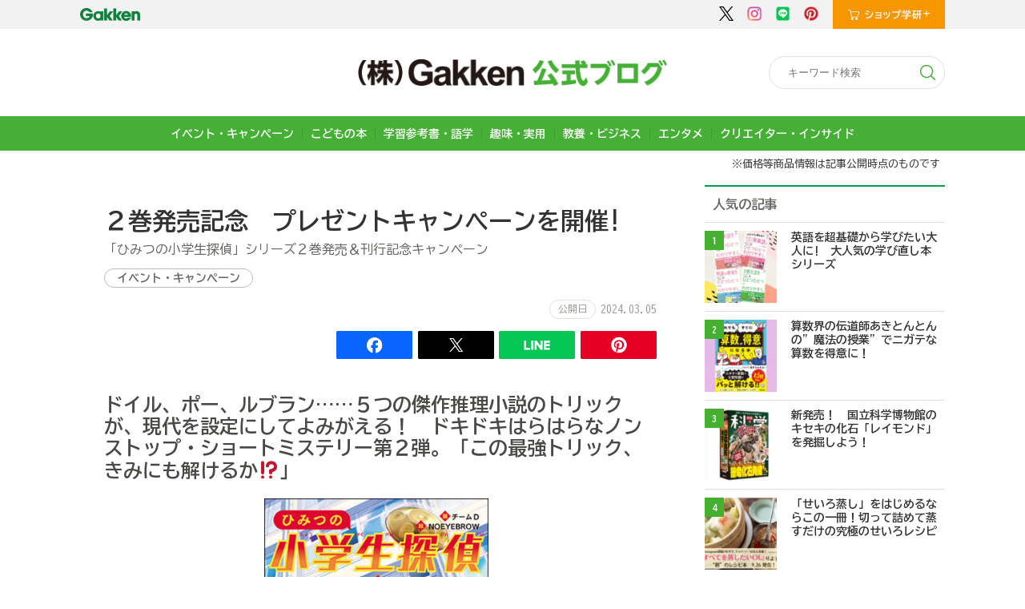

--- FILE ---
content_type: text/html; charset=UTF-8
request_url: https://gkp-koushiki.gakken.jp/2024/03/05/68238/
body_size: 16818
content:
<!DOCTYPE html>
<html lang="ja">
<head>
<meta charset="UTF-8">
<meta name="viewport" content="width=device-width, initial-scale=1.0">
<meta http-equiv="X-UA-Compatible" content="ie=edge">
<meta property="og:url" content="https://gkp-koushiki.gakken.jp/2024/03/05/68238/">
<meta property="og:type" content="article">
<meta property="og:title" content="２巻発売記念　プレゼントキャンペーンを開催!">
<meta property="og:image" content="https://gkp-koushiki.gakken.jp/wps/wp-content/uploads/2024/03/gazou1_h1.jpg">
<meta property="og:description" content="「ひみつの小学生探偵」シリーズ２巻発売＆刊行記念キャンペーン">
<meta property="og:site_name" content="（株）Gakken公式ブログ">
<meta name="twitter:card" content="summary_large_image" />
<meta http-equiv="Content-Security-Policy" content="upgrade-insecure-requests">

<title>２巻発売記念　プレゼントキャンペーンを開催! | （株）Gakken公式ブログ</title>

<link rel="preconnect" href="https://fonts.googleapis.com">
<link rel="preconnect" href="https://fonts.gstatic.com" crossorigin>
<link href="https://fonts.googleapis.com/css2?family=BIZ+UDGothic:wght@400;700&display=swap" rel="stylesheet">

<link rel="stylesheet" href="https://gkp-koushiki.gakken.jp/wps/wp-content/themes/gakken/asset/css/reset.css">
<link rel="stylesheet" href="https://gkp-koushiki.gakken.jp/wps/wp-content/themes/gakken/asset/css/cmn_layout2.css?ver=1.1">
<link rel="stylesheet" href="https://gkp-koushiki.gakken.jp/wps/wp-content/themes/gakken/asset/css/cmn_style2.css?ver=1">
<link rel="stylesheet" href="https://gkp-koushiki.gakken.jp/wps/wp-content/themes/gakken/asset/css/style2.css?ver=1">

<!-- Google Tag Manager -->
<script>(function(w,d,s,l,i){w[l]=w[l]||[];w[l].push({'gtm.start':
new Date().getTime(),event:'gtm.js'});var f=d.getElementsByTagName(s)[0],
j=d.createElement(s),dl=l!='dataLayer'?'&l='+l:'';j.async=true;j.src=
'https://www.googletagmanager.com/gtm.js?id='+i+dl;f.parentNode.insertBefore(j,f);
})(window,document,'script','dataLayer','GTM-WNTRTB4');</script>
<!-- End Google Tag Manager -->


<script src="https://gkp-koushiki.gakken.jp/wps/wp-content/themes/gakken/asset/js/jquery-3.2.1.min.js"></script>
<script src="https://gkp-koushiki.gakken.jp/wps/wp-content/themes/gakken/asset/js/jquery.matchHeight-min.js"></script>
<script src="https://gkp-koushiki.gakken.jp/wps/wp-content/themes/gakken/asset/js/common2.js?ver=1.1"></script>
	<script type="text/javascript">
		$('div.pageTop').hide();
		$(window).scroll(function () {
			var ww = $(window).width();

			if(ww <= 768){
				if ($(this).scrollTop() > 100) {
					$('div.pageTop').fadeIn();
				} else {
					$('div.pageTop').fadeOut();
				}
			}

		  });
		$(window).on('load resize', function(){
			//ファーストビュー時の幅がスマホ幅の場合非表示にする
			var w = $(window).width();
			var x = 768;
			if (w <= x) {
				$('.contentIn label').addClass("active");
				$('.contentIn label').next().hide();
			}else{
				$('.contentIn label').removeClass("active");
				$('.contentIn label').next().show();
				$('div.pageTop').hide();
			}
		});
		
	</script>
	<script type="text/javascript">
		$(function(){
			$(".menu-btn").on("click", function() {
				$("#gnav").slideToggle();
			});
			
			$(".contentIn label").on("click", function() {
				$(this).next().slideToggle();
				$(this).toggleClass("active");
			});

			// single smooth-scroll
			$('.sa_scroll_btn').on('click', function() {
				if($('.sa_scroll_list').hasClass('active')) {
					$('.sa_scroll_list').slideUp('fast');
					$('.sa_scroll_list').removeClass('active');
				}else {
					$('.sa_scroll_list').slideDown('fast');
					$('.sa_scroll_list').addClass('active');
				}
			});
			$('.sa_scroll_list a').on('click', function() {
				$('.sa_scroll_list').slideUp('fast');
				$('.sa_scroll_list').removeClass('active');
			});
		});
	</script>
<meta name='robots' content='max-image-preview:large' />

<!-- All in One SEO Pack 3.3.4 によって Michael Torbert の Semper Fi Web Design[759,766] -->
<meta name="description"  content="ドイル、ポー、ルブラン…５つの傑作推理小説のトリックが、現代を設定にしてよみがえる！　ドキドキはらはらなノンストップ・ショートミステリー第２弾。「この最強トリック、きみにも解けるか⁉」" />

<script type="application/ld+json" class="aioseop-schema">{"@context":"https://schema.org","@graph":[{"@type":"Organization","@id":"https://gkp-koushiki.gakken.jp/#organization","url":"https://gkp-koushiki.gakken.jp/","name":"\uff08\u682a\uff09Gakken\u516c\u5f0f\u30d6\u30ed\u30b0","sameAs":[]},{"@type":"WebSite","@id":"https://gkp-koushiki.gakken.jp/#website","url":"https://gkp-koushiki.gakken.jp/","name":"\uff08\u682a\uff09Gakken\u516c\u5f0f\u30d6\u30ed\u30b0","publisher":{"@id":"https://gkp-koushiki.gakken.jp/#organization"}},{"@type":"WebPage","@id":"https://gkp-koushiki.gakken.jp/2024/03/05/68238/#webpage","url":"https://gkp-koushiki.gakken.jp/2024/03/05/68238/","inLanguage":"ja","name":"\uff12\u5dfb\u767a\u58f2\u8a18\u5ff5\u3000\u30d7\u30ec\u30bc\u30f3\u30c8\u30ad\u30e3\u30f3\u30da\u30fc\u30f3\u3092\u958b\u50ac!","isPartOf":{"@id":"https://gkp-koushiki.gakken.jp/#website"},"datePublished":"2024-03-05T03:36:24+09:00","dateModified":"2024-03-05T03:36:57+09:00","description":"\u30c9\u30a4\u30eb\u3001\u30dd\u30fc\u3001\u30eb\u30d6\u30e9\u30f3\u2026\uff15\u3064\u306e\u5091\u4f5c\u63a8\u7406\u5c0f\u8aac\u306e\u30c8\u30ea\u30c3\u30af\u304c\u3001\u73fe\u4ee3\u3092\u8a2d\u5b9a\u306b\u3057\u3066\u3088\u307f\u304c\u3048\u308b\uff01\u3000\u30c9\u30ad\u30c9\u30ad\u306f\u3089\u306f\u3089\u306a\u30ce\u30f3\u30b9\u30c8\u30c3\u30d7\u30fb\u30b7\u30e7\u30fc\u30c8\u30df\u30b9\u30c6\u30ea\u30fc\u7b2c\uff12\u5f3e\u3002\u300c\u3053\u306e\u6700\u5f37\u30c8\u30ea\u30c3\u30af\u3001\u304d\u307f\u306b\u3082\u89e3\u3051\u308b\u304b\u2049\u300d"},{"@type":"Article","@id":"https://gkp-koushiki.gakken.jp/2024/03/05/68238/#article","isPartOf":{"@id":"https://gkp-koushiki.gakken.jp/2024/03/05/68238/#webpage"},"author":{"@id":"https://gkp-koushiki.gakken.jp/author/gu_plus_takahashi/#author"},"headline":"\uff12\u5dfb\u767a\u58f2\u8a18\u5ff5\u3000\u30d7\u30ec\u30bc\u30f3\u30c8\u30ad\u30e3\u30f3\u30da\u30fc\u30f3\u3092\u958b\u50ac!","datePublished":"2024-03-05T03:36:24+09:00","dateModified":"2024-03-05T03:36:57+09:00","commentCount":0,"mainEntityOfPage":{"@id":"https://gkp-koushiki.gakken.jp/2024/03/05/68238/#webpage"},"publisher":{"@id":"https://gkp-koushiki.gakken.jp/#organization"},"articleSection":"\u30a4\u30d9\u30f3\u30c8\u30fb\u30ad\u30e3\u30f3\u30da\u30fc\u30f3"},{"@type":"Person","@id":"https://gkp-koushiki.gakken.jp/author/gu_plus_takahashi/#author","name":"\u662d\u96c4\u9ad8\u6a4b","sameAs":[],"image":{"@type":"ImageObject","@id":"https://gkp-koushiki.gakken.jp/#personlogo","url":"https://secure.gravatar.com/avatar/9b21facda527986e97b5906d903b41c4?s=96&d=mm&r=g","width":96,"height":96,"caption":"\u662d\u96c4\u9ad8\u6a4b"}}]}</script>
<link rel="canonical" href="https://gkp-koushiki.gakken.jp/2024/03/05/68238/" />
<!-- All in One SEO Pack -->
<link rel="alternate" type="application/rss+xml" title="（株）Gakken公式ブログ &raquo; ２巻発売記念　プレゼントキャンペーンを開催! のコメントのフィード" href="https://gkp-koushiki.gakken.jp/2024/03/05/68238/feed/" />
<script type="text/javascript">
/* <![CDATA[ */
window._wpemojiSettings = {"baseUrl":"https:\/\/s.w.org\/images\/core\/emoji\/14.0.0\/72x72\/","ext":".png","svgUrl":"https:\/\/s.w.org\/images\/core\/emoji\/14.0.0\/svg\/","svgExt":".svg","source":{"concatemoji":"https:\/\/gkp-koushiki.gakken.jp\/wps\/wp-includes\/js\/wp-emoji-release.min.js?ver=6.4.7"}};
/*! This file is auto-generated */
!function(i,n){var o,s,e;function c(e){try{var t={supportTests:e,timestamp:(new Date).valueOf()};sessionStorage.setItem(o,JSON.stringify(t))}catch(e){}}function p(e,t,n){e.clearRect(0,0,e.canvas.width,e.canvas.height),e.fillText(t,0,0);var t=new Uint32Array(e.getImageData(0,0,e.canvas.width,e.canvas.height).data),r=(e.clearRect(0,0,e.canvas.width,e.canvas.height),e.fillText(n,0,0),new Uint32Array(e.getImageData(0,0,e.canvas.width,e.canvas.height).data));return t.every(function(e,t){return e===r[t]})}function u(e,t,n){switch(t){case"flag":return n(e,"\ud83c\udff3\ufe0f\u200d\u26a7\ufe0f","\ud83c\udff3\ufe0f\u200b\u26a7\ufe0f")?!1:!n(e,"\ud83c\uddfa\ud83c\uddf3","\ud83c\uddfa\u200b\ud83c\uddf3")&&!n(e,"\ud83c\udff4\udb40\udc67\udb40\udc62\udb40\udc65\udb40\udc6e\udb40\udc67\udb40\udc7f","\ud83c\udff4\u200b\udb40\udc67\u200b\udb40\udc62\u200b\udb40\udc65\u200b\udb40\udc6e\u200b\udb40\udc67\u200b\udb40\udc7f");case"emoji":return!n(e,"\ud83e\udef1\ud83c\udffb\u200d\ud83e\udef2\ud83c\udfff","\ud83e\udef1\ud83c\udffb\u200b\ud83e\udef2\ud83c\udfff")}return!1}function f(e,t,n){var r="undefined"!=typeof WorkerGlobalScope&&self instanceof WorkerGlobalScope?new OffscreenCanvas(300,150):i.createElement("canvas"),a=r.getContext("2d",{willReadFrequently:!0}),o=(a.textBaseline="top",a.font="600 32px Arial",{});return e.forEach(function(e){o[e]=t(a,e,n)}),o}function t(e){var t=i.createElement("script");t.src=e,t.defer=!0,i.head.appendChild(t)}"undefined"!=typeof Promise&&(o="wpEmojiSettingsSupports",s=["flag","emoji"],n.supports={everything:!0,everythingExceptFlag:!0},e=new Promise(function(e){i.addEventListener("DOMContentLoaded",e,{once:!0})}),new Promise(function(t){var n=function(){try{var e=JSON.parse(sessionStorage.getItem(o));if("object"==typeof e&&"number"==typeof e.timestamp&&(new Date).valueOf()<e.timestamp+604800&&"object"==typeof e.supportTests)return e.supportTests}catch(e){}return null}();if(!n){if("undefined"!=typeof Worker&&"undefined"!=typeof OffscreenCanvas&&"undefined"!=typeof URL&&URL.createObjectURL&&"undefined"!=typeof Blob)try{var e="postMessage("+f.toString()+"("+[JSON.stringify(s),u.toString(),p.toString()].join(",")+"));",r=new Blob([e],{type:"text/javascript"}),a=new Worker(URL.createObjectURL(r),{name:"wpTestEmojiSupports"});return void(a.onmessage=function(e){c(n=e.data),a.terminate(),t(n)})}catch(e){}c(n=f(s,u,p))}t(n)}).then(function(e){for(var t in e)n.supports[t]=e[t],n.supports.everything=n.supports.everything&&n.supports[t],"flag"!==t&&(n.supports.everythingExceptFlag=n.supports.everythingExceptFlag&&n.supports[t]);n.supports.everythingExceptFlag=n.supports.everythingExceptFlag&&!n.supports.flag,n.DOMReady=!1,n.readyCallback=function(){n.DOMReady=!0}}).then(function(){return e}).then(function(){var e;n.supports.everything||(n.readyCallback(),(e=n.source||{}).concatemoji?t(e.concatemoji):e.wpemoji&&e.twemoji&&(t(e.twemoji),t(e.wpemoji)))}))}((window,document),window._wpemojiSettings);
/* ]]> */
</script>
<style id='wp-emoji-styles-inline-css' type='text/css'>

	img.wp-smiley, img.emoji {
		display: inline !important;
		border: none !important;
		box-shadow: none !important;
		height: 1em !important;
		width: 1em !important;
		margin: 0 0.07em !important;
		vertical-align: -0.1em !important;
		background: none !important;
		padding: 0 !important;
	}
</style>
<link rel='stylesheet' id='wp-block-library-css' href='https://gkp-koushiki.gakken.jp/wps/wp-includes/css/dist/block-library/style.min.css?ver=6.4.7' type='text/css' media='all' />
<style id='classic-theme-styles-inline-css' type='text/css'>
/*! This file is auto-generated */
.wp-block-button__link{color:#fff;background-color:#32373c;border-radius:9999px;box-shadow:none;text-decoration:none;padding:calc(.667em + 2px) calc(1.333em + 2px);font-size:1.125em}.wp-block-file__button{background:#32373c;color:#fff;text-decoration:none}
</style>
<style id='global-styles-inline-css' type='text/css'>
body{--wp--preset--color--black: #000000;--wp--preset--color--cyan-bluish-gray: #abb8c3;--wp--preset--color--white: #ffffff;--wp--preset--color--pale-pink: #f78da7;--wp--preset--color--vivid-red: #cf2e2e;--wp--preset--color--luminous-vivid-orange: #ff6900;--wp--preset--color--luminous-vivid-amber: #fcb900;--wp--preset--color--light-green-cyan: #7bdcb5;--wp--preset--color--vivid-green-cyan: #00d084;--wp--preset--color--pale-cyan-blue: #8ed1fc;--wp--preset--color--vivid-cyan-blue: #0693e3;--wp--preset--color--vivid-purple: #9b51e0;--wp--preset--gradient--vivid-cyan-blue-to-vivid-purple: linear-gradient(135deg,rgba(6,147,227,1) 0%,rgb(155,81,224) 100%);--wp--preset--gradient--light-green-cyan-to-vivid-green-cyan: linear-gradient(135deg,rgb(122,220,180) 0%,rgb(0,208,130) 100%);--wp--preset--gradient--luminous-vivid-amber-to-luminous-vivid-orange: linear-gradient(135deg,rgba(252,185,0,1) 0%,rgba(255,105,0,1) 100%);--wp--preset--gradient--luminous-vivid-orange-to-vivid-red: linear-gradient(135deg,rgba(255,105,0,1) 0%,rgb(207,46,46) 100%);--wp--preset--gradient--very-light-gray-to-cyan-bluish-gray: linear-gradient(135deg,rgb(238,238,238) 0%,rgb(169,184,195) 100%);--wp--preset--gradient--cool-to-warm-spectrum: linear-gradient(135deg,rgb(74,234,220) 0%,rgb(151,120,209) 20%,rgb(207,42,186) 40%,rgb(238,44,130) 60%,rgb(251,105,98) 80%,rgb(254,248,76) 100%);--wp--preset--gradient--blush-light-purple: linear-gradient(135deg,rgb(255,206,236) 0%,rgb(152,150,240) 100%);--wp--preset--gradient--blush-bordeaux: linear-gradient(135deg,rgb(254,205,165) 0%,rgb(254,45,45) 50%,rgb(107,0,62) 100%);--wp--preset--gradient--luminous-dusk: linear-gradient(135deg,rgb(255,203,112) 0%,rgb(199,81,192) 50%,rgb(65,88,208) 100%);--wp--preset--gradient--pale-ocean: linear-gradient(135deg,rgb(255,245,203) 0%,rgb(182,227,212) 50%,rgb(51,167,181) 100%);--wp--preset--gradient--electric-grass: linear-gradient(135deg,rgb(202,248,128) 0%,rgb(113,206,126) 100%);--wp--preset--gradient--midnight: linear-gradient(135deg,rgb(2,3,129) 0%,rgb(40,116,252) 100%);--wp--preset--font-size--small: 13px;--wp--preset--font-size--medium: 20px;--wp--preset--font-size--large: 36px;--wp--preset--font-size--x-large: 42px;--wp--preset--spacing--20: 0.44rem;--wp--preset--spacing--30: 0.67rem;--wp--preset--spacing--40: 1rem;--wp--preset--spacing--50: 1.5rem;--wp--preset--spacing--60: 2.25rem;--wp--preset--spacing--70: 3.38rem;--wp--preset--spacing--80: 5.06rem;--wp--preset--shadow--natural: 6px 6px 9px rgba(0, 0, 0, 0.2);--wp--preset--shadow--deep: 12px 12px 50px rgba(0, 0, 0, 0.4);--wp--preset--shadow--sharp: 6px 6px 0px rgba(0, 0, 0, 0.2);--wp--preset--shadow--outlined: 6px 6px 0px -3px rgba(255, 255, 255, 1), 6px 6px rgba(0, 0, 0, 1);--wp--preset--shadow--crisp: 6px 6px 0px rgba(0, 0, 0, 1);}:where(.is-layout-flex){gap: 0.5em;}:where(.is-layout-grid){gap: 0.5em;}body .is-layout-flow > .alignleft{float: left;margin-inline-start: 0;margin-inline-end: 2em;}body .is-layout-flow > .alignright{float: right;margin-inline-start: 2em;margin-inline-end: 0;}body .is-layout-flow > .aligncenter{margin-left: auto !important;margin-right: auto !important;}body .is-layout-constrained > .alignleft{float: left;margin-inline-start: 0;margin-inline-end: 2em;}body .is-layout-constrained > .alignright{float: right;margin-inline-start: 2em;margin-inline-end: 0;}body .is-layout-constrained > .aligncenter{margin-left: auto !important;margin-right: auto !important;}body .is-layout-constrained > :where(:not(.alignleft):not(.alignright):not(.alignfull)){max-width: var(--wp--style--global--content-size);margin-left: auto !important;margin-right: auto !important;}body .is-layout-constrained > .alignwide{max-width: var(--wp--style--global--wide-size);}body .is-layout-flex{display: flex;}body .is-layout-flex{flex-wrap: wrap;align-items: center;}body .is-layout-flex > *{margin: 0;}body .is-layout-grid{display: grid;}body .is-layout-grid > *{margin: 0;}:where(.wp-block-columns.is-layout-flex){gap: 2em;}:where(.wp-block-columns.is-layout-grid){gap: 2em;}:where(.wp-block-post-template.is-layout-flex){gap: 1.25em;}:where(.wp-block-post-template.is-layout-grid){gap: 1.25em;}.has-black-color{color: var(--wp--preset--color--black) !important;}.has-cyan-bluish-gray-color{color: var(--wp--preset--color--cyan-bluish-gray) !important;}.has-white-color{color: var(--wp--preset--color--white) !important;}.has-pale-pink-color{color: var(--wp--preset--color--pale-pink) !important;}.has-vivid-red-color{color: var(--wp--preset--color--vivid-red) !important;}.has-luminous-vivid-orange-color{color: var(--wp--preset--color--luminous-vivid-orange) !important;}.has-luminous-vivid-amber-color{color: var(--wp--preset--color--luminous-vivid-amber) !important;}.has-light-green-cyan-color{color: var(--wp--preset--color--light-green-cyan) !important;}.has-vivid-green-cyan-color{color: var(--wp--preset--color--vivid-green-cyan) !important;}.has-pale-cyan-blue-color{color: var(--wp--preset--color--pale-cyan-blue) !important;}.has-vivid-cyan-blue-color{color: var(--wp--preset--color--vivid-cyan-blue) !important;}.has-vivid-purple-color{color: var(--wp--preset--color--vivid-purple) !important;}.has-black-background-color{background-color: var(--wp--preset--color--black) !important;}.has-cyan-bluish-gray-background-color{background-color: var(--wp--preset--color--cyan-bluish-gray) !important;}.has-white-background-color{background-color: var(--wp--preset--color--white) !important;}.has-pale-pink-background-color{background-color: var(--wp--preset--color--pale-pink) !important;}.has-vivid-red-background-color{background-color: var(--wp--preset--color--vivid-red) !important;}.has-luminous-vivid-orange-background-color{background-color: var(--wp--preset--color--luminous-vivid-orange) !important;}.has-luminous-vivid-amber-background-color{background-color: var(--wp--preset--color--luminous-vivid-amber) !important;}.has-light-green-cyan-background-color{background-color: var(--wp--preset--color--light-green-cyan) !important;}.has-vivid-green-cyan-background-color{background-color: var(--wp--preset--color--vivid-green-cyan) !important;}.has-pale-cyan-blue-background-color{background-color: var(--wp--preset--color--pale-cyan-blue) !important;}.has-vivid-cyan-blue-background-color{background-color: var(--wp--preset--color--vivid-cyan-blue) !important;}.has-vivid-purple-background-color{background-color: var(--wp--preset--color--vivid-purple) !important;}.has-black-border-color{border-color: var(--wp--preset--color--black) !important;}.has-cyan-bluish-gray-border-color{border-color: var(--wp--preset--color--cyan-bluish-gray) !important;}.has-white-border-color{border-color: var(--wp--preset--color--white) !important;}.has-pale-pink-border-color{border-color: var(--wp--preset--color--pale-pink) !important;}.has-vivid-red-border-color{border-color: var(--wp--preset--color--vivid-red) !important;}.has-luminous-vivid-orange-border-color{border-color: var(--wp--preset--color--luminous-vivid-orange) !important;}.has-luminous-vivid-amber-border-color{border-color: var(--wp--preset--color--luminous-vivid-amber) !important;}.has-light-green-cyan-border-color{border-color: var(--wp--preset--color--light-green-cyan) !important;}.has-vivid-green-cyan-border-color{border-color: var(--wp--preset--color--vivid-green-cyan) !important;}.has-pale-cyan-blue-border-color{border-color: var(--wp--preset--color--pale-cyan-blue) !important;}.has-vivid-cyan-blue-border-color{border-color: var(--wp--preset--color--vivid-cyan-blue) !important;}.has-vivid-purple-border-color{border-color: var(--wp--preset--color--vivid-purple) !important;}.has-vivid-cyan-blue-to-vivid-purple-gradient-background{background: var(--wp--preset--gradient--vivid-cyan-blue-to-vivid-purple) !important;}.has-light-green-cyan-to-vivid-green-cyan-gradient-background{background: var(--wp--preset--gradient--light-green-cyan-to-vivid-green-cyan) !important;}.has-luminous-vivid-amber-to-luminous-vivid-orange-gradient-background{background: var(--wp--preset--gradient--luminous-vivid-amber-to-luminous-vivid-orange) !important;}.has-luminous-vivid-orange-to-vivid-red-gradient-background{background: var(--wp--preset--gradient--luminous-vivid-orange-to-vivid-red) !important;}.has-very-light-gray-to-cyan-bluish-gray-gradient-background{background: var(--wp--preset--gradient--very-light-gray-to-cyan-bluish-gray) !important;}.has-cool-to-warm-spectrum-gradient-background{background: var(--wp--preset--gradient--cool-to-warm-spectrum) !important;}.has-blush-light-purple-gradient-background{background: var(--wp--preset--gradient--blush-light-purple) !important;}.has-blush-bordeaux-gradient-background{background: var(--wp--preset--gradient--blush-bordeaux) !important;}.has-luminous-dusk-gradient-background{background: var(--wp--preset--gradient--luminous-dusk) !important;}.has-pale-ocean-gradient-background{background: var(--wp--preset--gradient--pale-ocean) !important;}.has-electric-grass-gradient-background{background: var(--wp--preset--gradient--electric-grass) !important;}.has-midnight-gradient-background{background: var(--wp--preset--gradient--midnight) !important;}.has-small-font-size{font-size: var(--wp--preset--font-size--small) !important;}.has-medium-font-size{font-size: var(--wp--preset--font-size--medium) !important;}.has-large-font-size{font-size: var(--wp--preset--font-size--large) !important;}.has-x-large-font-size{font-size: var(--wp--preset--font-size--x-large) !important;}
.wp-block-navigation a:where(:not(.wp-element-button)){color: inherit;}
:where(.wp-block-post-template.is-layout-flex){gap: 1.25em;}:where(.wp-block-post-template.is-layout-grid){gap: 1.25em;}
:where(.wp-block-columns.is-layout-flex){gap: 2em;}:where(.wp-block-columns.is-layout-grid){gap: 2em;}
.wp-block-pullquote{font-size: 1.5em;line-height: 1.6;}
</style>
<link rel='stylesheet' id='toc-screen-css' href='https://gkp-koushiki.gakken.jp/wps/wp-content/plugins/table-of-contents-plus/screen.min.css?ver=2309' type='text/css' media='all' />
<script type="text/javascript" src="https://gkp-koushiki.gakken.jp/wps/wp-includes/js/jquery/jquery.min.js?ver=3.7.1" id="jquery-core-js"></script>
<script type="text/javascript" src="https://gkp-koushiki.gakken.jp/wps/wp-includes/js/jquery/jquery-migrate.min.js?ver=3.4.1" id="jquery-migrate-js"></script>
<script type="application/json" id="wpp-json">

{"sampling_active":1,"sampling_rate":90,"ajax_url":"https:\/\/gkp-koushiki.gakken.jp\/wp-json\/wordpress-popular-posts\/v1\/popular-posts","api_url":"https:\/\/gkp-koushiki.gakken.jp\/wp-json\/wordpress-popular-posts","ID":68238,"token":"de35d3e7ed","lang":0,"debug":0}

</script>
<script type="text/javascript" src="https://gkp-koushiki.gakken.jp/wps/wp-content/plugins/wordpress-popular-posts/assets/js/wpp.min.js?ver=6.3.4" id="wpp-js-js"></script>
<link rel="https://api.w.org/" href="https://gkp-koushiki.gakken.jp/wp-json/" /><link rel="alternate" type="application/json" href="https://gkp-koushiki.gakken.jp/wp-json/wp/v2/posts/68238" /><link rel="EditURI" type="application/rsd+xml" title="RSD" href="https://gkp-koushiki.gakken.jp/wps/xmlrpc.php?rsd" />
<meta name="generator" content="WordPress 6.4.7" />
<link rel='shortlink' href='https://gkp-koushiki.gakken.jp/?p=68238' />
<link rel="alternate" type="application/json+oembed" href="https://gkp-koushiki.gakken.jp/wp-json/oembed/1.0/embed?url=https%3A%2F%2Fgkp-koushiki.gakken.jp%2F2024%2F03%2F05%2F68238%2F" />
<link rel="alternate" type="text/xml+oembed" href="https://gkp-koushiki.gakken.jp/wp-json/oembed/1.0/embed?url=https%3A%2F%2Fgkp-koushiki.gakken.jp%2F2024%2F03%2F05%2F68238%2F&#038;format=xml" />
            <style id="wpp-loading-animation-styles">@-webkit-keyframes bgslide{from{background-position-x:0}to{background-position-x:-200%}}@keyframes bgslide{from{background-position-x:0}to{background-position-x:-200%}}.wpp-widget-placeholder,.wpp-widget-block-placeholder,.wpp-shortcode-placeholder{margin:0 auto;width:60px;height:3px;background:#dd3737;background:linear-gradient(90deg,#dd3737 0%,#571313 10%,#dd3737 100%);background-size:200% auto;border-radius:3px;-webkit-animation:bgslide 1s infinite linear;animation:bgslide 1s infinite linear}</style>
            <link rel="icon" href="https://gkp-koushiki.gakken.jp/wps/wp-content/uploads/2019/10/cropped-gakkenlogo-4-32x32.png" sizes="32x32" />
<link rel="icon" href="https://gkp-koushiki.gakken.jp/wps/wp-content/uploads/2019/10/cropped-gakkenlogo-4-192x192.png" sizes="192x192" />
<link rel="apple-touch-icon" href="https://gkp-koushiki.gakken.jp/wps/wp-content/uploads/2019/10/cropped-gakkenlogo-4-180x180.png" />
<meta name="msapplication-TileImage" content="https://gkp-koushiki.gakken.jp/wps/wp-content/uploads/2019/10/cropped-gakkenlogo-4-270x270.png" />
</head>
<body class="p-single p-article">

<!-- Google Tag Manager (noscript) -->
<noscript><iframe src="https://www.googletagmanager.com/ns.html?id=GTM-WNTRTB4" height="0" width="0" style="display:none;visibility:hidden"></iframe></noscript>
<!-- End Google Tag Manager (noscript) -->

<div class="container">
<header id="header">
	<div class="pcOnly">
		<div class="contentIn">
			<h1 class="hd_logo"><a href="https://www.corp-gakken.co.jp/" target="_blank" rel="noopener"><img src="https://gkp-koushiki.gakken.jp/wps/wp-content/themes/gakken/asset/img/common/logo_gakken.png" alt="Gakken"></a></h1>
			<div class="hd_rightArea">
				<div class="hd_snsNavi">
					<ul class="hd_sns">
						<li><a href="https://twitter.com/gkp_koho" target="_blank"><img src="https://gkp-koushiki.gakken.jp/wps/wp-content/themes/gakken/asset/img/common/hd_ico_twitter.png" alt="Twitter"></a></li>
						<li><a href="https://www.instagram.com/gkp_koho/" target="_blank"><img src="https://gkp-koushiki.gakken.jp/wps/wp-content/themes/gakken/asset/img/common/hd_ico_insta.png" alt="Instagram"></a></li>
						<li><a href="https://liff.line.me/1645278921-kWRPP32q?accountId=392qfthq&openerPlatform=native&openerKey=unifiedSearch#mst_challenge=f_TT49AxHT6VF-xfcfFK4-fPhWQX2WYSC_rh-Zsedl8" target="_blank"><img src="https://gkp-koushiki.gakken.jp/wps/wp-content/themes/gakken/asset/img/common/hd_ico_line.png" alt="LINE"></a></li>
						<li><a href="https://www.pinterest.jp/gakkenplus/" target="_blank"><img src="https://gkp-koushiki.gakken.jp/wps/wp-content/themes/gakken/asset/img/common/hd_ico_pint.png" alt="Pinterest"></a></li>
					</ul>
				</div>
				<div class="hd_shop">
					<a href="https://gakken-mall.jp/ec/plus/" target="_blank"><img src="https://gkp-koushiki.gakken.jp/wps/wp-content/themes/gakken/asset/img/common/hd_menuBtn_ico07_pc.png" alt="ショップ学研+"></a>
				</div>
			</div>
		</div>
	</div>
	<div class="spOnly">
		<h1 class="hd_logo"><a href="https://www.corp-gakken.co.jp/" target="_blank" rel="noopener"><img src="https://gkp-koushiki.gakken.jp/wps/wp-content/themes/gakken/asset/img/common/logo_gakken.png" alt="Gakken"></a></h1>
		<div class="hd_shop"><a href="https://gakken-mall.jp/" target="_blank"><img src="https://gkp-koushiki.gakken.jp/wps/wp-content/themes/gakken/asset/img/common/hd_menuBtn_ico07_sp.png" alt="ショップ学研+"></a></div>
	</div>
	<div class="blogttl">
		<h2><a href="https://gkp-koushiki.gakken.jp"><img src="https://gkp-koushiki.gakken.jp/wps/wp-content/themes/gakken/asset/img/common/hd_logo_v4.png" alt="(株)Gakken公式ブログ"></a></h2>

		<div class="kiziSearch">
			<form role="search" method="get" id="searchform" action="https://gkp-koushiki.gakken.jp/" >
				<input type="text" placeholder="キーワード検索" name="s" class="s" />
				<button type="submit"><img src="https://gkp-koushiki.gakken.jp/wps/wp-content/themes/gakken/asset/img/common/icon_search.svg"></button>
			</form>
		</div>
	</div>

	<!-- tabu parts -->
		<div class="nav-tabs-outer" id="cnav">
			<div class="nav-wrap">
				<ul class="nav nav-tabs js-tabs">
					<li id="act06" class="text-center tabs-item"><a href="https://gkp-koushiki.gakken.jp/category/event">イベント・キャンペーン</a></li>
					<li id="act02" class="text-center tabs-item"><a href="https://gkp-koushiki.gakken.jp/category/education">こどもの本</a></li>
					<li id="act02" class="text-center tabs-item"><a href="https://gkp-koushiki.gakken.jp/category/study">学習参考書・語学</a></li>
					<li id="act03" class="text-center tabs-item"><a href="https://gkp-koushiki.gakken.jp/category/health">趣味・実用</a></li>
					<li id="act04" class="text-center tabs-item"><a href="https://gkp-koushiki.gakken.jp/category/hobby">教養・ビジネス</a></li>
					<li id="act05" class="text-center tabs-item"><a href="https://gkp-koushiki.gakken.jp/category/entertainment">エンタメ</a></li>
					<li id="act07" class="text-center tabs-item"><a href="https://gkp-koushiki.gakken.jp/category/creatorinside">クリエイター・インサイド</a></li>
				</ul>
			</div>
		</div>
	<!-- tabu parts -->

<div class="cmn-txt">
	<p>※価格等商品情報は記事公開時点のものです</p>
</div>

	<!-- </div> -->
</header>
<!-- / #header -->
</div>

<div class="wrapper">
<div class="contentIn">
<div class="main">

	<div class="singleArea">
		<div class="sa_topArea">
			<div class="sa_titleArea">
				<h1 class="sa_title">２巻発売記念　プレゼントキャンペーンを開催!</h1>
			</div>
			<div class="sa_lead"><p>「ひみつの小学生探偵」シリーズ２巻発売＆刊行記念キャンペーン</p>
</div>
			<ul class="sa_category clearfix">

				<li><a href="https://gkp-koushiki.gakken.jp/category/event/">イベント・キャンペーン</a></li>
			</ul>
			<div class="sa_data_wrap">
								<div class="sa_data date_lable_wrap">
					<span class="date_label">公開日</span>
					<span class="date_body">2024.03.05</span>
				</div>
			</div>
						<ul class="sa_sns top">
				<li><a class="fb btn" href="https://www.facebook.com/share.php?u=https://gkp-koushiki.gakken.jp/2024/03/05/68238/" onclick="window.open(this.href, 'FBwindow', 'width=650, height=450, menubar=no, toolbar=no, scrollbars=yes'); return false;"><img src="https://gkp-koushiki.gakken.jp/wps/wp-content/themes/gakken/asset/img/common/icon_facebook.png" alt="Facebook"></a></li>
				<li><a class="twitter btn" href="https://twitter.com/intent/tweet?original_referer=https://gkp-koushiki.gakken.jp/2024/03/05/68238/&amp;ref_src=twsrc%5Etfw%7Ctwcamp%5Ebuttonembed%7Ctwterm%5Eshare%7Ctwgr%5E&amp;text=２巻発売記念　プレゼントキャンペーンを開催!&amp;url=https://gkp-koushiki.gakken.jp/2024/03/05/68238/" target="_blank" rel="noopener"><img src="https://gkp-koushiki.gakken.jp/wps/wp-content/themes/gakken/asset/img/common/icon_x.png" alt="X"></a></li>
				<li><a class="line btn" href="https://line.me/R/msg/text/?２巻発売記念　プレゼントキャンペーンを開催!%0D%0Ahttps://gkp-koushiki.gakken.jp/2024/03/05/68238/"><img src="https://gkp-koushiki.gakken.jp/wps/wp-content/themes/gakken/asset/img/common/icon_line.png" alt="LINE"></a></li>
				<li><a class="pint btn" href="//jp.pinterest.com/pin/create/button/?url=https://gkp-koushiki.gakken.jp/2024/03/05/68238/&media=https://gkp-koushiki.gakken.jp/wps/wp-content/uploads/2024/03/gazou1_h1-230x230-1.jpg&description=２巻発売記念　プレゼントキャンペーンを開催!"><img src="https://gkp-koushiki.gakken.jp/wps/wp-content/themes/gakken/asset/img/common/icon_pinterest.png" alt="Pinterest"></a></li>
			</ul>
					</div>
		<div class="sa_entryArea">
		<p id="press-release-subtitle" class="css-93vbh7"><span style="font-size: 24px;"><strong>ドイル、ポー、ルブラン……５つの傑作推理小説のトリックが、現代を設定にしてよみがえる！　ドキドキはらはらなノンストップ・ショートミステリー第２弾。「この最強トリック、きみにも解けるか⁉」</strong></span></p>
<div id="attachment_68242" style="width: 290px" class="wp-caption aligncenter"><img src="https://gkp-koushiki.gakken.jp/wps/wp-content/plugins/lazy-load/images/1x1.trans.gif" data-lazy-src="http://gkp-koushiki.gakken.jp/wps/wp-content/uploads/2024/03/gazou1_h1.jpg" fetchpriority="high" decoding="async" aria-describedby="caption-attachment-68242" alt="『ひみつの小学生探偵　②ぬすまれたハガキ事件』書影" width="280" height="411" class="wp-image-68242" srcset="https://gkp-koushiki.gakken.jp/wps/wp-content/uploads/2024/03/gazou1_h1.jpg 750w, https://gkp-koushiki.gakken.jp/wps/wp-content/uploads/2024/03/gazou1_h1-205x300.jpg 205w, https://gkp-koushiki.gakken.jp/wps/wp-content/uploads/2024/03/gazou1_h1-698x1024.jpg 698w" sizes="(max-width: 280px) 100vw, 280px"><noscript><img fetchpriority="high" decoding="async" aria-describedby="caption-attachment-68242" src="http://gkp-koushiki.gakken.jp/wps/wp-content/uploads/2024/03/gazou1_h1.jpg" alt="『ひみつの小学生探偵　②ぬすまれたハガキ事件』書影" width="280" height="411" class="wp-image-68242" srcset="https://gkp-koushiki.gakken.jp/wps/wp-content/uploads/2024/03/gazou1_h1.jpg 750w, https://gkp-koushiki.gakken.jp/wps/wp-content/uploads/2024/03/gazou1_h1-205x300.jpg 205w, https://gkp-koushiki.gakken.jp/wps/wp-content/uploads/2024/03/gazou1_h1-698x1024.jpg 698w" sizes="(max-width: 280px) 100vw, 280px" /></noscript><p id="caption-attachment-68242" class="wp-caption-text">表紙</p></div>
<div id="toc_container" class="no_bullets"><p class="toc_title">もくじ</p><ul class="toc_list"><li><a href="#i">1 難事件を解決するのは……ふつうの小学生!?</a></li><li><a href="#i-2">2 ２巻発売記念　プレゼントキャンペーンを開催!</a></li><li><a href="#i-3">3 本書のおすすめポイント</a></li><li><a href="#i-4">4 編集部からのメッセージ</a></li><li><a href="#i-5">5 商品の紹介</a></li></ul></div>
<h2><span id="i"><strong>難事件を解決するのは……ふつうの小学生!?</strong></span></h2>
<p>「ひみつの小学生探偵」シリーズとは……。<br />
　20XX年――えらばれた小学生にだけ届く、ボスからの事件解決の依頼メール。イエスを選択したら、「小学生探偵」として謎解きスタート。密室、失踪……おとなも悩む難事件に全国の小学生たちが挑む！<br />
　メールを送るなぞのボスの正体とは？　なぜ小学生に届くのか？　事件を解決した先に待ちうけているのは!?　真相に迫る第２巻！</p>
<p>　１話完結、章ごとに主人公や事件の舞台が変わるショートストーリー集で、２巻には５話を収録。さらにお話は、往年の傑作推理小説のトリックを参考にした本格的な内容です。<br />
　推理小説に挑戦してみたいお子さまや、あまり長いお話が得意ではないお子さまに、はじめてのミステリーとしておすすめです。</p>
<h2><span id="i-2"><strong>２巻発売記念　プレゼントキャンペーンを開催!</strong></span></h2>
<p>　シリーズ最新刊発売を記念して、抽選で合計10名様に1,000円分オリジナル図書カードをプレゼント！　くわしい内容は、書籍に巻かれているオビをご確認ください。</p>
<p style="text-align: center;"><img src="https://gkp-koushiki.gakken.jp/wps/wp-content/plugins/lazy-load/images/1x1.trans.gif" data-lazy-src="http://gkp-koushiki.gakken.jp/wps/wp-content/uploads/2024/03/65438cf06569fac7d6fbdd65e5f2df7a.jpg" decoding="async" alt width="445" height="435" class="aligncenter wp-image-68290 " srcset="https://gkp-koushiki.gakken.jp/wps/wp-content/uploads/2024/03/65438cf06569fac7d6fbdd65e5f2df7a.jpg 786w, https://gkp-koushiki.gakken.jp/wps/wp-content/uploads/2024/03/65438cf06569fac7d6fbdd65e5f2df7a-300x294.jpg 300w, https://gkp-koushiki.gakken.jp/wps/wp-content/uploads/2024/03/65438cf06569fac7d6fbdd65e5f2df7a-768x751.jpg 768w" sizes="(max-width: 445px) 100vw, 445px"><noscript><img decoding="async" src="http://gkp-koushiki.gakken.jp/wps/wp-content/uploads/2024/03/65438cf06569fac7d6fbdd65e5f2df7a.jpg" alt="" width="445" height="435" class="aligncenter wp-image-68290 " srcset="https://gkp-koushiki.gakken.jp/wps/wp-content/uploads/2024/03/65438cf06569fac7d6fbdd65e5f2df7a.jpg 786w, https://gkp-koushiki.gakken.jp/wps/wp-content/uploads/2024/03/65438cf06569fac7d6fbdd65e5f2df7a-300x294.jpg 300w, https://gkp-koushiki.gakken.jp/wps/wp-content/uploads/2024/03/65438cf06569fac7d6fbdd65e5f2df7a-768x751.jpg 768w" sizes="(max-width: 445px) 100vw, 445px" /></noscript><span style="font-size: 14px;">オビでのプレゼント情報。応募詳細は、オビをご確認ください。</span></p>
<h2><span id="i-3"><strong>本書のおすすめポイント</strong></span></h2>
<p><strong><u>★１話が短め、絵がいっぱいで読みやすい！</u></strong><br />
　１話が短く、完結しているため、さくさくと読み進められます。<br />
　また謎解きのキーポイントがイラストになっているため、想像しやすいです。</p>
<p><div id="attachment_68241" style="width: 790px" class="wp-caption aligncenter"><img src="https://gkp-koushiki.gakken.jp/wps/wp-content/plugins/lazy-load/images/1x1.trans.gif" data-lazy-src="http://gkp-koushiki.gakken.jp/wps/wp-content/uploads/2024/03/gazou_P02-03.jpg" decoding="async" aria-describedby="caption-attachment-68241" alt="「巻頭にはマンガページもあり、お話の世界に入りやすいです。」紙面" width="780" height="574" class="wp-image-68241" srcset="https://gkp-koushiki.gakken.jp/wps/wp-content/uploads/2024/03/gazou_P02-03.jpg 1110w, https://gkp-koushiki.gakken.jp/wps/wp-content/uploads/2024/03/gazou_P02-03-300x221.jpg 300w, https://gkp-koushiki.gakken.jp/wps/wp-content/uploads/2024/03/gazou_P02-03-1024x754.jpg 1024w, https://gkp-koushiki.gakken.jp/wps/wp-content/uploads/2024/03/gazou_P02-03-768x565.jpg 768w" sizes="(max-width: 780px) 100vw, 780px"><noscript><img decoding="async" aria-describedby="caption-attachment-68241" src="http://gkp-koushiki.gakken.jp/wps/wp-content/uploads/2024/03/gazou_P02-03.jpg" alt="「巻頭にはマンガページもあり、お話の世界に入りやすいです。」紙面" width="780" height="574" class="wp-image-68241" srcset="https://gkp-koushiki.gakken.jp/wps/wp-content/uploads/2024/03/gazou_P02-03.jpg 1110w, https://gkp-koushiki.gakken.jp/wps/wp-content/uploads/2024/03/gazou_P02-03-300x221.jpg 300w, https://gkp-koushiki.gakken.jp/wps/wp-content/uploads/2024/03/gazou_P02-03-1024x754.jpg 1024w, https://gkp-koushiki.gakken.jp/wps/wp-content/uploads/2024/03/gazou_P02-03-768x565.jpg 768w" sizes="(max-width: 780px) 100vw, 780px" /></noscript><p id="caption-attachment-68241" class="wp-caption-text">巻頭にはマンガページもあり、お話の世界に入りやすいです。</p></div> <div id="attachment_68244" style="width: 1120px" class="wp-caption aligncenter"><img src="https://gkp-koushiki.gakken.jp/wps/wp-content/plugins/lazy-load/images/1x1.trans.gif" data-lazy-src="http://gkp-koushiki.gakken.jp/wps/wp-content/uploads/2024/03/gazou4_P26-27.jpg" loading="lazy" decoding="async" aria-describedby="caption-attachment-68244" alt="「本格的な児童書ミステリーのなかではひときわ文字が大きく、すべての漢字に読み仮名がふってあります。」紙面" width="1110" height="812" class="wp-image-68244 size-full" srcset="https://gkp-koushiki.gakken.jp/wps/wp-content/uploads/2024/03/gazou4_P26-27.jpg 1110w, https://gkp-koushiki.gakken.jp/wps/wp-content/uploads/2024/03/gazou4_P26-27-300x219.jpg 300w, https://gkp-koushiki.gakken.jp/wps/wp-content/uploads/2024/03/gazou4_P26-27-1024x749.jpg 1024w, https://gkp-koushiki.gakken.jp/wps/wp-content/uploads/2024/03/gazou4_P26-27-768x562.jpg 768w" sizes="(max-width: 1110px) 100vw, 1110px"><noscript><img loading="lazy" decoding="async" aria-describedby="caption-attachment-68244" src="http://gkp-koushiki.gakken.jp/wps/wp-content/uploads/2024/03/gazou4_P26-27.jpg" alt="「本格的な児童書ミステリーのなかではひときわ文字が大きく、すべての漢字に読み仮名がふってあります。」紙面" width="1110" height="812" class="wp-image-68244 size-full" srcset="https://gkp-koushiki.gakken.jp/wps/wp-content/uploads/2024/03/gazou4_P26-27.jpg 1110w, https://gkp-koushiki.gakken.jp/wps/wp-content/uploads/2024/03/gazou4_P26-27-300x219.jpg 300w, https://gkp-koushiki.gakken.jp/wps/wp-content/uploads/2024/03/gazou4_P26-27-1024x749.jpg 1024w, https://gkp-koushiki.gakken.jp/wps/wp-content/uploads/2024/03/gazou4_P26-27-768x562.jpg 768w" sizes="(max-width: 1110px) 100vw, 1110px" /></noscript><p id="caption-attachment-68244" class="wp-caption-text">本格的な児童書ミステリーのなかではひときわ文字が大きく、すべての漢字に読み仮名がふってあります。</p></div></p>
<p>本格的な児童書ミステリーのなかではひときわ文字が大きく、すべての漢字に読み仮名がふってあります。</p>
<p><strong><u>★傑作推理小説のエッセンスがいっぱい！</u></strong><br />
　各話のトリックは、コナン・ドイルやモーリス・ルブランなど、世代を超えて読みつがれる傑作推理小説を参考にしています。ただし登場人物や舞台、登場アイテムを現代の子どもたちにとって身近な設定に置きかえ、親しみやすい内容にパワーアップ！</p>
<p>　さらに巻末には、参考作品と原作者を紹介する「トリックファイル」ページを収録。<br />
　子どもたちに、一度は読んでおきたい原作や知っておきたい作者への興味を寄せやすくなっています。</p>
<p>【<strong>２巻 ミステリートリック参考作品】</strong><br />
・コナン・ドイル<br />
　「くちびるのねじれた男」<br />
　「三人のガリデブ氏」<br />
・G・K・チェスタトン<br />
　「青い十字架」<br />
・エドガー・アラン・ポー<br />
　「盗まれた手紙」<br />
・モーリス・ルブラン<br />
　「雪の上の足あと」</p>
<div id="attachment_68245" style="width: 790px" class="wp-caption aligncenter"><img src="https://gkp-koushiki.gakken.jp/wps/wp-content/plugins/lazy-load/images/1x1.trans.gif" data-lazy-src="http://gkp-koushiki.gakken.jp/wps/wp-content/uploads/2024/03/4d3b54d93cb3ce346e93da5a550a129d.jpg" loading="lazy" decoding="async" aria-describedby="caption-attachment-68245" alt="巻末に収録する「トリックファイル」紙面" width="780" height="574" class="wp-image-68245" srcset="https://gkp-koushiki.gakken.jp/wps/wp-content/uploads/2024/03/4d3b54d93cb3ce346e93da5a550a129d.jpg 937w, https://gkp-koushiki.gakken.jp/wps/wp-content/uploads/2024/03/4d3b54d93cb3ce346e93da5a550a129d-300x221.jpg 300w, https://gkp-koushiki.gakken.jp/wps/wp-content/uploads/2024/03/4d3b54d93cb3ce346e93da5a550a129d-768x566.jpg 768w" sizes="(max-width: 780px) 100vw, 780px"><noscript><img loading="lazy" decoding="async" aria-describedby="caption-attachment-68245" src="http://gkp-koushiki.gakken.jp/wps/wp-content/uploads/2024/03/4d3b54d93cb3ce346e93da5a550a129d.jpg" alt="巻末に収録する「トリックファイル」紙面" width="780" height="574" class="wp-image-68245" srcset="https://gkp-koushiki.gakken.jp/wps/wp-content/uploads/2024/03/4d3b54d93cb3ce346e93da5a550a129d.jpg 937w, https://gkp-koushiki.gakken.jp/wps/wp-content/uploads/2024/03/4d3b54d93cb3ce346e93da5a550a129d-300x221.jpg 300w, https://gkp-koushiki.gakken.jp/wps/wp-content/uploads/2024/03/4d3b54d93cb3ce346e93da5a550a129d-768x566.jpg 768w" sizes="(max-width: 780px) 100vw, 780px" /></noscript><p id="caption-attachment-68245" class="wp-caption-text">巻末に収録する「トリックファイル」。トリックを参考にした原作や原作者の紹介も充実しています。</p></div>
<p><strong><u>★豪華な作家陣×大人気イラストレーターによる本文！</u></strong><br />
　お話は、児童書や一般書で活躍中の作家５名が執筆！（執筆者：辻貴司氏、小谷杏子氏、四月猫あらし氏、緑川聖司氏、神戸遥真氏）　<br />
　さらに大人気イラストレーター NOEYEBROWさんの挿絵が物語を彩り、読みやすく、同時に読みごたえのある１冊になっています。</p>
<h2><span id="i-4"><strong>編集部からのメッセージ</strong></span></h2>
<p><strong>「傑作ミステリーは、ホームズ・ルパンだけじゃない！</strong>」<br />
　ホームズ、ルパンだけでなく、<strong>世界初の名探偵であるデュパン「盗まれた手紙」</strong>（作：エドガー・アラン・ポー）、<strong>名推理でひょうひょうと活躍するブラウン神父「青い十字架」</strong>（作：G・K・チェスタトン）など、おもしろいミステリーはたくさんあります！　それを知らないのはとてももったいない……と担当編集は感じ、２巻の参考作品として取りあげました。</p>
<p>　原作の魅力はそのまま、設定や要素は現代の設定にリメイクしているため、どれよりも読みやすいミステリーになっています。<br />
　本書をきっかけに、時を超えて読み継がれる名作ミステリーをお子さまに知ってもらい、楽しんでいただけたら幸いです。</p>
<h2><span id="i-5">商品の紹介</span></h2>
<p><img src="https://gkp-koushiki.gakken.jp/wps/wp-content/plugins/lazy-load/images/1x1.trans.gif" data-lazy-src="http://gkp-koushiki.gakken.jp/wps/wp-content/uploads/2024/03/gazou1_h1.jpg" loading="lazy" decoding="async" alt="『ひみつの小学生探偵　②ぬすまれたハガキ事件』書影" width="280" height="411" class="aligncenter wp-image-68242" srcset="https://gkp-koushiki.gakken.jp/wps/wp-content/uploads/2024/03/gazou1_h1.jpg 750w, https://gkp-koushiki.gakken.jp/wps/wp-content/uploads/2024/03/gazou1_h1-205x300.jpg 205w, https://gkp-koushiki.gakken.jp/wps/wp-content/uploads/2024/03/gazou1_h1-698x1024.jpg 698w" sizes="(max-width: 280px) 100vw, 280px"><noscript><img loading="lazy" decoding="async" src="http://gkp-koushiki.gakken.jp/wps/wp-content/uploads/2024/03/gazou1_h1.jpg" alt="『ひみつの小学生探偵　②ぬすまれたハガキ事件』書影" width="280" height="411" class="aligncenter wp-image-68242" srcset="https://gkp-koushiki.gakken.jp/wps/wp-content/uploads/2024/03/gazou1_h1.jpg 750w, https://gkp-koushiki.gakken.jp/wps/wp-content/uploads/2024/03/gazou1_h1-205x300.jpg 205w, https://gkp-koushiki.gakken.jp/wps/wp-content/uploads/2024/03/gazou1_h1-698x1024.jpg 698w" sizes="(max-width: 280px) 100vw, 280px" /></noscript></p>
<p>■書名：<strong>『ひみつの小学生探偵　②ぬすまれたハガキ事件』<br />
</strong><strong>■編：チームD<br />
</strong><strong>■絵：NOEYEBROW<br />
</strong><strong>■文：辻貴司／小谷杏子／四月猫あらし／緑川聖司／神戸遥真（掲載順）<br />
</strong><strong>■発行：Gakken<br />
</strong><strong>■発売日：2024年2月29日<br />
</strong><strong>■定価：1,210円（税込）</strong></p>
<p><span class="btnStyle01"><a href="https://amzn.to/48D5jfg" target="_blank" rel="noopener">本書を購入する（Amazon）</a></span><br />
<span class="btnStyle01"><a href="https://hb.afl.rakuten.co.jp/ichiba/18586c97.5ef6ce61.18586c98.8deab143/_RTLink24736?pc=https%3A%2F%2Fitem.rakuten.co.jp%2Fbook%2F17734171%2F&amp;link_type=hybrid_url&amp;ut=[base64]" target="_blank" rel="noopener">本書を購入する（楽天ブックス）</a></span><br />
<span class="btnStyle01"><a href="https://gakken-mall.jp/ec/plus/pro/disp/1/1020587200" target="_blank" rel="noopener">本書を購入する（ショップ学研＋）</a></span></p>
<p style="text-align: center;">【電子版】</p>
<p><span class="btnStyle01"><a href="https://amzn.to/3STv4C4" target="_blank" rel="noopener">本書を購入する（Kindle）</a></span><br />
<span class="btnStyle01"><a href="https://hb.afl.rakuten.co.jp/ichiba/18c14aeb.4ea5ca30.18c14aec.8242672f/_RTLink24736?pc=https%3A%2F%2Fitem.rakuten.co.jp%2Frakutenkobo-ebooks%2F73a0d1941b8e3dad858250a12e6880da%2F&amp;link_type=hybrid_url&amp;ut=[base64]" target="_blank" rel="noopener">本書を購入する（楽天kobo）</a></span><a target="_blank" rel="nofollow ugc noopener" class="pr-link" href="https://honto.jp/netstore/pd-book_33033337.html"><strong></strong></a><strong><br />
</strong><strong><u>＼シリーズ既刊／</u><br />
■書名：『ひみつの小学生探偵　①あやしいヒゲの会事件』<br />
■編：チームD<br />
■絵：NOEYEBROW<br />
■文：辻貴司／小谷杏子／緑川聖司／神戸遥真（掲載順）<br />
■発行：Gakken<br />
■発売日：2023年7月6日<br />
■定価：1,210円（税込）</strong></p>
<p><strong><span class="btnStyle01"><a href="https://hon.gakken.jp/book/1020562400" target="_blank" rel="noopener">本書を購入する</a></span></strong></p>
		</div>
				<ul class="sa_sns bottom">
			<li><a class="fb btn" href="https://www.facebook.com/share.php?u=https://gkp-koushiki.gakken.jp/2024/03/05/68238/" onclick="window.open(this.href, 'FBwindow', 'width=650, height=450, menubar=no, toolbar=no, scrollbars=yes'); return false;"><img src="https://gkp-koushiki.gakken.jp/wps/wp-content/themes/gakken/asset/img/common/icon_facebook.png" alt="Facebook"></a></li>
			<li><a class="twitter btn" href="https://twitter.com/intent/tweet?original_referer=https://gkp-koushiki.gakken.jp/2024/03/05/68238/&amp;ref_src=twsrc%5Etfw%7Ctwcamp%5Ebuttonembed%7Ctwterm%5Eshare%7Ctwgr%5E&amp;text=２巻発売記念　プレゼントキャンペーンを開催!&amp;url=https://gkp-koushiki.gakken.jp/2024/03/05/68238/" target="_blank" rel="noopener"><img src="https://gkp-koushiki.gakken.jp/wps/wp-content/themes/gakken/asset/img/common/icon_x.png" alt="X"></a></li>
			<li><a class="line btn" href="https://line.me/R/msg/text/?２巻発売記念　プレゼントキャンペーンを開催!%0D%0Ahttps://gkp-koushiki.gakken.jp/2024/03/05/68238/"><img src="https://gkp-koushiki.gakken.jp/wps/wp-content/themes/gakken/asset/img/common/icon_line.png" alt="LINE"></a></li>
			<li><a class="pint btn" href="//jp.pinterest.com/pin/create/button/?url=https://gkp-koushiki.gakken.jp/2024/03/05/68238/&media=https://gkp-koushiki.gakken.jp/wps/wp-content/uploads/2024/03/gazou1_h1-230x230-1.jpg&description=２巻発売記念　プレゼントキャンペーンを開催!"><img src="https://gkp-koushiki.gakken.jp/wps/wp-content/themes/gakken/asset/img/common/icon_pinterest.png" alt="Pinterest"></a></li>
		</ul>
	</div>
	<!-- / .singleArea -->

	
	<section class="together">
		<div class="contentIn">
			<h2 class="articleTtl03">あわせて読みたい</h2>

			<ul class="articleList02 jsMoreList">
<!-- start -->			<li>
				<a href="https://gkp-koushiki.gakken.jp/2023/12/21/65722/" class="clearfix">
					<div class="wrap">
						<p class="image"><img src="https://gkp-koushiki.gakken.jp/wps/wp-content/uploads/2023/12/main-38-230x230.jpg" alt=""></p>
						<div class="inner">
							<p class="title">「５分後」シリーズ最新刊『５秒後に意外な結末　ミダス王の黄金の指先』が発売</p>
							<!--PConly-->
							<div class="pcOnly">
								<p class="category">
																				<span>こどもの本</span>
																	</p>
								<time>
																		<div class="date_lable_wrap">
										<span class="date_label">公開日</span>
										<span class="date_body">2023.12.21</span>
									</div>
									
								</time>
							</div>
							<!--PConly-->
						</div>
					</div>
				</a>
			</li>


				<li>
				<a href="https://gkp-koushiki.gakken.jp/2023/09/21/62388/" class="clearfix">
					<div class="wrap">
						<p class="image"><img src="https://gkp-koushiki.gakken.jp/wps/wp-content/uploads/2023/09/sub4-23-230x230.jpg" alt=""></p>
						<div class="inner">
							<p class="title">「５分後」シリーズ、「マンガつきセレクト版」２作が同時発売!</p>
							<!--PConly-->
							<div class="pcOnly">
								<p class="category">
																				<span>こどもの本</span>
																	</p>
								<time>
																		<div class="date_lable_wrap update">
										<span class="date_label">更新日</span>
										<span class="date_body">2023.09.22</span>
									</div>
																		<div class="date_lable_wrap">
										<span class="date_label">公開日</span>
										<span class="date_body">2023.09.21</span>
									</div>
									
								</time>
							</div>
							<!--PConly-->
						</div>
					</div>
				</a>
			</li>


				<li>
				<a href="https://gkp-koushiki.gakken.jp/2023/07/20/59886/" class="clearfix">
					<div class="wrap">
						<p class="image"><img src="https://gkp-koushiki.gakken.jp/wps/wp-content/uploads/2023/07/main-33-230x230.jpg" alt=""></p>
						<div class="inner">
							<p class="title">『5分後に意外な結末ｅｘ インディゴを乗せた旅の果て』が発売!</p>
							<!--PConly-->
							<div class="pcOnly">
								<p class="category">
																				<span>こどもの本</span>
																	</p>
								<time>
																		<div class="date_lable_wrap update">
										<span class="date_label">更新日</span>
										<span class="date_body">2023.08.01</span>
									</div>
																		<div class="date_lable_wrap">
										<span class="date_label">公開日</span>
										<span class="date_body">2023.07.20</span>
									</div>
									
								</time>
							</div>
							<!--PConly-->
						</div>
					</div>
				</a>
			</li>


				<li>
				<a href="https://gkp-koushiki.gakken.jp/2022/08/30/51084/" class="clearfix">
					<div class="wrap">
						<p class="image"><img src="https://gkp-koushiki.gakken.jp/wps/wp-content/uploads/2022/08/main-48-230x230.jpg" alt=""></p>
						<div class="inner">
							<p class="title">『ちっちゃなおさかなちゃん』動画４本立て完成!　ＳＮＳでも話題の黒い絵本</p>
							<!--PConly-->
							<div class="pcOnly">
								<p class="category">
																				<span>こどもの本</span>
																	</p>
								<time>
																		<div class="date_lable_wrap">
										<span class="date_label">公開日</span>
										<span class="date_body">2022.08.30</span>
									</div>
									
								</time>
							</div>
							<!--PConly-->
						</div>
					</div>
				</a>
			</li>


				<li>
				<a href="https://gkp-koushiki.gakken.jp/2021/06/07/39434/" class="clearfix">
					<div class="wrap">
						<p class="image"><img src="https://gkp-koushiki.gakken.jp/wps/wp-content/uploads/2021/06/main-6-230x230.jpg" alt=""></p>
						<div class="inner">
							<p class="title">絵本作家tupera tupera（ツペラ ツペラ）のキッズパジャマ、ユニクロで発売!</p>
							<!--PConly-->
							<div class="pcOnly">
								<p class="category">
																				<span>こどもの本</span>
																	</p>
								<time>
																		<div class="date_lable_wrap update">
										<span class="date_label">更新日</span>
										<span class="date_body">2021.06.09</span>
									</div>
																		<div class="date_lable_wrap">
										<span class="date_label">公開日</span>
										<span class="date_body">2021.06.07</span>
									</div>
									
								</time>
							</div>
							<!--PConly-->
						</div>
					</div>
				</a>
			</li>


	<!-- end -->			</ul>
		</div>
	</section>
	
</div>
<!-- / .main -->
<div class="side">
	<div class="favoriteArea">
		<p class="articleTtl01">人気の記事</p>
		<ul class="articleList01">
<li><a href="https://gkp-koushiki.gakken.jp/2026/01/05/92124/" class="clearfix"><div class="wrap"><p class="no">1</p><div class="thumb"><img src="https://gkp-koushiki.gakken.jp/wps/wp-content/uploads/2025/12/39ee2841eee2739f094216a104c8c9ba-103x103.jpeg" alt="英語を超基礎から学びたい大人に!　大人気の学び直し本シリーズ"></div><p class="txt">英語を超基礎から学びたい大人に!　大人気の学び直し本シリーズ</p></div></a></li><li><a href="https://gkp-koushiki.gakken.jp/2025/12/26/92109/" class="clearfix"><div class="wrap"><p class="no">2</p><div class="thumb"><img src="https://gkp-koushiki.gakken.jp/wps/wp-content/uploads/2025/12/867fff791e4822992561b5bc3f2eddd8-103x103.jpg" alt="算数界の伝道師あきとんとんの”魔法の授業”でニガテな算数を得意に！"></div><p class="txt">算数界の伝道師あきとんとんの”魔法の授業”でニガテな算数を得意に！</p></div></a></li><li><a href="https://gkp-koushiki.gakken.jp/2025/10/23/89703/" class="clearfix"><div class="wrap"><p class="no">3</p><div class="thumb"><img src="https://gkp-koushiki.gakken.jp/wps/wp-content/uploads/2025/10/5c1dcfb665bd8d64896e4f4fff1a64b7-1-103x103.jpg" alt="新発売！　国立科学博物館のキセキの化石「レイモンド」を発掘しよう！"></div><p class="txt">新発売！　国立科学博物館のキセキの化石「レイモンド」を発掘しよう！</p></div></a></li><li><a href="https://gkp-koushiki.gakken.jp/2024/09/25/76586/" class="clearfix"><div class="wrap"><p class="no">4</p><div class="thumb"><img src="https://gkp-koushiki.gakken.jp/wps/wp-content/uploads/2024/09/main-39-103x103-1.jpg" alt="「せいろ蒸し」をはじめるならこの一冊！切って詰めて蒸すだけの究極のせいろレシピ"></div><p class="txt">「せいろ蒸し」をはじめるならこの一冊！切って詰めて蒸すだけの究極のせいろレシピ</p></div></a></li><li><a href="https://gkp-koushiki.gakken.jp/2026/01/16/92494/" class="clearfix"><div class="wrap"><p class="no">5</p><div class="thumb"><img src="https://gkp-koushiki.gakken.jp/wps/wp-content/uploads/2026/01/4e479fc904fb77016b7b03b63f6300f1-103x103.jpg" alt="【２年連続！共通テスト参考書シリーズ売上No.1】『きめる！共通テスト』シリーズの豪華新春プレゼントキャンペーンを開催！(～2026/1/25）"></div><p class="txt">【２年連続！共通テスト参考書シリーズ売上No.1】『きめる！共通テスト』シリーズの豪華新春プレゼントキャンペーンを開催！(～2026/1/25）</p></div></a></li><ul class="wpp-list">

</ul>		</ul>
		<p class="more"><a href="https://gkp-koushiki.gakken.jp/ranking/">もっと見る</a></p>
	</div>
	<div class="kiziSearch">
		<p>記事検索</p>
		<form role="search" method="get" id="searchform" action="https://gkp-koushiki.gakken.jp/" >
			<input type="text" placeholder="キーワード検索" name="s" class="s" />
			<button type="submit"><img src="https://gkp-koushiki.gakken.jp/wps/wp-content/themes/gakken/asset/img/ranking/search.jpg"></button>
		</form>
	</div>
	<!-- / .favoriteArea -->

	<div class="addArea sp_hidden">
		<ul>
			<li><div class="movie"><iframe width="560" height="315" src="https://www.youtube.com/embed/EodMMBjmsG0" frameborder="0" allow="autoplay; encrypted-media" allowfullscreen></iframe></div></li>
			<li><a href="https://kosodatemap.gakken.jp/?utm_source=blog&utm_medium=banner&utm_content=banner" target="_blank" rel="noopener"><img src="https://gkp-koushiki.gakken.jp/wps/wp-content/themes/gakken/asset/img/common/banner_map.jpg" alt="「うちの子」らしさを伸ばす学び・遊びの応援サイト"></a></li>
			<li><a href="https://kids.gakken.co.jp/?utm_source=gkp_blog&utm_medium=banner&utm_content=banner" target="_blank"><img src="https://gkp-koushiki.gakken.jp/wps/wp-content/themes/gakken/asset/img/common/banner_kids.png" alt="Gakkenキッズネット"></a></li>
			<li><a href="/category/eib/"><img src="https://gkp-koushiki.gakken.jp/wps/wp-content/themes/gakken/asset/img/common/banner_eib.jpg" alt="Eiken Info Box"></a></li>
			<li><a href="/honchu/"><img src="https://gkp-koushiki.gakken.jp/wps/wp-content/themes/gakken/asset/img/common/banner_honchu.jpg" alt="ほんちゅ！"></a></li>
			<li><a href="/category/manabicolumn/"><img src="https://gkp-koushiki.gakken.jp/wps/wp-content/themes/gakken/asset/img/common/banner_manabicolumn.jpg" alt="まなびコラム"></a></li>
		</ul>
	</div>

	<div class="addArea pc_hidden">
		<ul>
			<li><div class="movie"><iframe width="560" height="315" src="https://www.youtube.com/embed/EodMMBjmsG0" frameborder="0" allow="autoplay; encrypted-media" allowfullscreen></iframe></div></li>
			<li><a href="https://kosodatemap.gakken.jp/?utm_source=blog&utm_medium=banner&utm_content=banner" target="_blank" rel="noopener"><img src="https://gkp-koushiki.gakken.jp/wps/wp-content/themes/gakken/asset/img/common/banner_map.jpg" alt="「うちの子」らしさを伸ばす学び・遊びの応援サイト"></a></li>
			<li><a href="https://kids.gakken.co.jp/?utm_source=gkp_blog&utm_medium=banner&utm_content=banner" target="_blank"><img src="https://gkp-koushiki.gakken.jp/wps/wp-content/themes/gakken/asset/img/common/banner_kids.png" alt="Gakkenキッズネット"></a></li>
			<li><a href="/category/eib/"><img src="https://gkp-koushiki.gakken.jp/wps/wp-content/themes/gakken/asset/img/common/banner_eib.jpg" alt="Eiken Info Box"></a></li>
			<li><a href="/honchu/"><img src="https://gkp-koushiki.gakken.jp/wps/wp-content/themes/gakken/asset/img/common/banner_honchu.jpg" alt="ほんちゅ！"></a></li>
			<li><a href="/category/manabicolumn/"><img src="https://gkp-koushiki.gakken.jp/wps/wp-content/themes/gakken/asset/img/common/banner_manabicolumn.jpg" alt="まなびコラム"></a></li>
		</ul>
	</div>
	
</div>
<!-- / .side --></div>
</div>
<script type="text/javascript">
	$(function(){
		$('.sa_entryArea :header').each(function(i){
			$(this).attr('id','a' + (i+1));
		});
		
		if($('.articleList02.jsMoreList li').length == 0){
			$('.articleList02.jsMoreList').closest('.together').hide();
		}
		
		});
</script>
<!-- / .wrapper -->
<div class="pageTop" style="display:none;"><a href="#" class="jsScroll"><img src="https://gkp-koushiki.gakken.jp/wps/wp-content/uploads/2018/03/ico_arrow.png">ページトップへ</a></div>
<ul class="footerSns spOnly">
	<li><a href="https://twitter.com/gkp_koho" target="_blank"><img src="https://gkp-koushiki.gakken.jp/wps/wp-content/themes/gakken/asset/img/common/hd_ico_twitter.png" alt="Twitter"></a></li>
	<li><a href="https://www.instagram.com/gkp_koho/" target="_blank"><img src="https://gkp-koushiki.gakken.jp/wps/wp-content/themes/gakken/asset/img/common/hd_ico_insta.png" alt="Instagram"></a></li>
	<li><a href="https://liff.line.me/1645278921-kWRPP32q?accountId=392qfthq&openerPlatform=native&openerKey=unifiedSearch#mst_challenge=f_TT49AxHT6VF-xfcfFK4-fPhWQX2WYSC_rh-Zsedl8" target="_blank"><img src="https://gkp-koushiki.gakken.jp/wps/wp-content/themes/gakken/asset/img/common/hd_ico_line.png" alt="LINE"></a></li>
	<li><a href="https://www.pinterest.jp/gakkenplus/" target="_blank"><img src="https://gkp-koushiki.gakken.jp/wps/wp-content/themes/gakken/asset/img/common/hd_ico_pint.png" alt="Pinterest"></a></li>
</ul>
<footer id="footer">
	<div class="contentIn">
		<input type="checkbox" id="label1" class="ft_nav_acc" />
		<label for="label1">関連リンク</label>
		<div class="ft_nav clearfix">
			<div>
				<dl>
					<dt>カテゴリー</dt>
					<dd><a href="https://gkp-koushiki.gakken.jp/category/education">教育</a></dd>
					<dd><a href="https://gkp-koushiki.gakken.jp/category/health">料理・健康</a></dd>
					<dd><a href="https://gkp-koushiki.gakken.jp/category/hobby">趣味・実用・教養</a></dd>
					<dd><a href="https://gkp-koushiki.gakken.jp/category/entertainment">エンタメ</a></dd>
					<dd><a href="https://gkp-koushiki.gakken.jp/category/event">イベント・キャンペーン</a></dd>
					<dd><a href="https://gkp-koushiki.gakken.jp/honchu">ほんちゅ！</a></dd>
					<dd><a href="https://gkp-koushiki.gakken.jp/category/manabicolumn">まなびコラム</a></dd>
					<dd><a href="https://gkp-koushiki.gakken.jp/category/creatorinside">クリエイター・インサイド</a></dd>
				</dl>
				<dl>
					<dt>オンラインショップ</dt>
					<dd><a href="https://gakken-mall.jp/ec/plus/" target="_blank">ショップ学研＋</a></dd>
				</dl>
			</div>
			<div>
				<dl>
					<dt>子ども向け</dt>
					<dd><a href="https://gakken-ep.jp/extra/shimashimaguruguru/" target="_blank">しましまぐるぐる</a></dd>
					<dd><a href="https://gakken-ep.jp/extra/damonuta/" target="_blank">だもんシリーズ</a></dd>
					<dd><a href="https://gakken-ep.jp/extra/hakkenzukan/" target="_blank">はっけんずかん</a></dd>
					<dd><a href="https://kosodatemap.gakken.jp/app/homestudy-support/" target="_blank">学研のこどもアプリ</a></dd>
					<dd><a href="https://www.gakken.jp/youjiw/" target="_blank">学研の幼児ワーク</a></dd>
					<dd><a href="https://kids.gakken.co.jp/?utm_source=gkp_blog&utm_medium=referral&utm_content=fotter" target="_blank">学研キッズネット</a></dd>
					<dd><a href="https://ieben.gakken.jp/" target="_blank">家で勉強しよう。学研のドリル・参考書</a></dd>
					<dd><a href="https://gakken-ep.jp/extra/hitotsuhitotsu_series/" target="_blank">学研のひとつひとつわかりやすく。シリーズ</a></dd>
					<dd><a href="https://saikyooh.gakken.jp/" target="_blank">最強王図鑑</a></dd>
					<dd><a href="http://zukan.gakken.jp/" target="_blank">学研の図鑑WEB</a></dd>
					<dd><a href="https://gakken-ep.jp/extra/dragonwb/" target="_blank">ドラゴンドリルシリーズ</a></dd>
					<dd><a href="https://kagaku.gakken.jp/" target="_blank">学研の科学</a></dd>
					<dd><a href="https://gakcomic.gakken.jp/" target="_blank">ガッコミ</a></dd>
					<dd><a href="https://manga.gakken.jp/" target="_blank">DVD付 学研まんが NEW日本の歴史</a></dd>
					<dd><a href="https://manga.gakken.jp/sereki/" target="_blank">増補改訂版 学研まんが NEW世界の歴史</a></dd>
					<dd><a href="https://gakken-ep.jp/extra/5fungo/" target="_blank">学研「5分後に意外な結末」シリーズ</a></dd>
					<dd><a href="https://www.gakken.jp/liliane/" target="_blank">動物と話せる少女 リリアーネのお部屋</a></dd>
					<dd><a href="https://www.gakken.jp/tricia/" target="_blank">トリシアのお部屋へようこそ！！</a></dd>
					<dd><a href="https://www.gakken.jp/saikyo/" target="_blank">最強のりものヒーローズ</a></dd>
					<dd><a href="https://kirapichi.net/" target="_blank">キラピチネット</a></dd>
					<dd><a href="https://gpzemi.gakken.jp/prime/" target="_blank">学研プライムゼミ</a></dd>
				</dl>
				<dl>
					<dt>教育</dt>
					<dd><a href="https://kosodatemap.gakken.jp/" target="_blank">こそだてまっぷ</a></dd>					
					<dd><a href="https://gakkokyoiku.gakken.co.jp/journal_category/k-journal/" target="_blank">教育ジャーナル</a></dd>
					<dd><a href="https://www.gakken.jp/human-care/jsk/app/index.php" target="_blank">月刊 実践みんなの特別支援教育</a></dd>
					<dd><a href="https://go-toshokan.gakken.jp/" target="_blank">図書館行こ！</a></dd>
					<dd><a href="https://gakken-ep.jp/extra/gakkou-saiyo/" target="_blank">採用・推薦におすすめの　学研の辞典・参考書</a></dd>
					<dd><a href="https://www.gakken.co.jp/kagakusouken/" target="_blank">学研科学創造研究所</a></dd>
				</dl>
			</div>
			<div>
				<dl>
					<dt>エンタメ・趣味・実用</dt>
					<dd><a href="https://puztime.com/" target="_blank">パズルタイム</a></dd>
					<dd><a href="https://otonanokagaku.net" target="_blank">大人の科学.net</a></dd>
					<dd><a href="https://gakken.jp/ongaku/" target="_blank">学研おんがく.net</a></dd>
				</dl>
			</div>
			<div>
				<dl>
					<dt>そのほか</dt>
					<dd><a href="https://hon.gakken.jp/" target="_blank">学研出版サイト</a></dd>
					<dd><a href="https://gakken-ep.jp/extra/gkp_sns/" target="_blank">（株）Gakken SNSアカウント一覧</a></dd>
          <dd><a href="https://toasu-gakken.co.jp/" target="_blank">（株）TOASU</a></dd>
				</dl>
			</div>
		</div>
		<div class="line clearfix">
			<div class="ft_link clearfix">
				<ul>
					<li><a href="https://www.corp-gakken.co.jp/contact/" target="_blank">お問い合わせ</a></li>
					<li><a href="https://www.corp-gakken.co.jp/" target="_blank">運営会社</a></li>
					<li><a href="https://www.corp-gakken.co.jp/sitepolicy/" target="_blank">サイトのご利用にあたって</a></li>
				</ul>
				<p><img src="https://gkp-koushiki.gakken.jp/wps/wp-content/themes/gakken/asset/img/common/ft_logo.jpg" alt="Gakken"></p>
			</div>
			<p class="ft_copy">&copy; Gakken</p>
		</div>
	</div>
</footer>
<!-- / #footer -->

<script type="text/javascript" id="toc-front-js-extra">
/* <![CDATA[ */
var tocplus = {"smooth_scroll":"1","smooth_scroll_offset":"60"};
/* ]]> */
</script>
<script type="text/javascript" src="https://gkp-koushiki.gakken.jp/wps/wp-content/plugins/table-of-contents-plus/front.min.js?ver=2309" id="toc-front-js"></script>
<script type="text/javascript" id="wp-postviews-cache-js-extra">
/* <![CDATA[ */
var viewsCacheL10n = {"admin_ajax_url":"https:\/\/gkp-koushiki.gakken.jp\/wps\/wp-admin\/admin-ajax.php","nonce":"0192a8fff0","post_id":"68238"};
/* ]]> */
</script>
<script type="text/javascript" src="https://gkp-koushiki.gakken.jp/wps/wp-content/plugins/wp-postviews/postviews-cache.js?ver=1.77" id="wp-postviews-cache-js"></script>
<script type="text/javascript" src="https://gkp-koushiki.gakken.jp/wps/wp-content/plugins/lazy-load/js/jquery.sonar.min.js?ver=0.6.1" id="jquery-sonar-js"></script>
<script type="text/javascript" src="https://gkp-koushiki.gakken.jp/wps/wp-content/plugins/lazy-load/js/lazy-load.js?ver=0.6.1" id="wpcom-lazy-load-images-js"></script>
<!-- Global site tag (gtag.js) - Google Analytics -->
<script async src="https://www.googletagmanager.com/gtag/js?id=UA-112940729-1"></script>
<script>
  window.dataLayer = window.dataLayer || [];
  function gtag(){dataLayer.push(arguments);}
  gtag('js', new Date());

  gtag('config', 'UA-112940729-1');
</script>
</body>
</html>

<!--
Performance optimized by W3 Total Cache. Learn more: https://www.boldgrid.com/w3-total-cache/

Page Caching using Disk: Enhanced 

Served from: gkp-koushiki.gakken.jp @ 2026-01-23 01:14:52 by W3 Total Cache
-->

--- FILE ---
content_type: text/css
request_url: https://gkp-koushiki.gakken.jp/wps/wp-content/themes/gakken/asset/css/cmn_style2.css?ver=1
body_size: 1371
content:
@charset "UTF-8";
.contentIn {
	width: 100%;
	max-width: 1080px;
	margin: 0 auto;
}

@media screen and (max-width: 768px) {
	.contentIn {
		position: relative;
		width: 92%;
		margin: 0 4%;
	}
}

/* text
--------------------------------------------------*/
.taL {
	text-align: left;
}
.taC {
	text-align: center;
}
.taR {
	text-align: right;
}
.fz18 {
	font-size: 18px;
}
.fz16 {
	font-size: 16px;
}
.fwL {
	font-weight: lighter;
}
.fwN {
	font-weight: normal;
}
.fwB {
	font-weight: bold;
}

/* color */
.colBlue {
	color: #1992d4;
}

/* indent */
.cap00 {
	text-indent: 0 !important;
}

/* other
--------------------------------------------------*/
.fL,
.pcfL {
	float: left;
}
.fR,
.pcfR {
	float: right;
}
.clearfix:after {
	content: "";
	display: block;
	clear: both;
}
.mt1em{
	margin-top: 1em !important;
}

@media screen and (max-width: 768px) {
	.pcOnly {
		display: none !important;
	}
	.pcfL,
	.pcfR {
		float: none;
	}
}

@media print, screen and (min-width: 769px) {
	.spOnly {
		display: none !important;
	}
}

/* ul
--------------------------------------------------*/
.u-list_point li:before {
	content: "・";
}
.u-list_number {
	counter-reset: u-list_number;
}
.u-list_number li:before {
	counter-increment: u-list_number;
	content: counter(u-list_number);
}
.moreRead {
	display: none;
	margin-bottom: 124px;
}
.moreRead a {
	display: inline-block;
	width: 100%;
	max-width: 440px;
	color: #fff;
	font-size: 32px;
	font-weight: bold;
	background: url(../img/common/cmn_readmore_ico01.svg) no-repeat right 10px center, #B2B2B2;
	background-size: 40px;
	box-shadow: 3px 3px 0 #7a7a7a;
	padding: 2px 0;
}
@media screen and (max-width: 768px) {
	.moreRead {
		margin: 20px 0 0;
	}
	.bnrArea .moreRead {
		margin: 0 0 55px;
	}
	.moreRead a {
		max-width: 345px;
		font-size: 24px;
		background-size: 30px;
	}
}

/* nav
--------------------------------------------------*/
.nav-tabs-outer{
	background-color: #45b035;
}

.nav-tabs-outer .nav-tabs li{
	display: block;
	position: relative;
	font-size:14px;
	line-height: 1;
	font-weight: bold;
	padding-left: 1px;
}

.nav-tabs-outer .nav-tabs li:first-of-type{
	padding-left: 0;
}

.nav-tabs-outer .nav-tabs li:before{
	content: "";
	display: block;
	position: absolute;
	top: 0;
	bottom: 0;
	left: 0;
	width: 0;
	height: 14px;
	margin: auto;
	border-left: 1px solid #3e9e30;
}

.nav-tabs-outer .nav-tabs li:first-of-type:before{
	display: none;
}

.nav {
	padding-left: 0;
	margin-bottom: 0;
	list-style: none;
}

.nav > li {
	position: relative;
	display: block;
}

.nav > li > a {
	display: block;
	padding: 5px 10px;
}

.nav > li > a:hover,
.nav > li > a:focus {
	text-decoration: none;
	background-color: #eee;
}

.nav > li.disabled > a {
	color: #98ce00;
}

.nav > li.disabled > a:hover,
.nav > li.disabled > a:focus {
	color: #777;
	text-decoration: none;
	cursor: not-allowed;
	background-color: transparent;
}

.nav > li > a > img {
	max-width: none;
}
.nav-tabs > li {
	float: left;
	margin-bottom: -1px;
	display: table-cell;
	vertical-align: middle;
}
.nav-tabs > li > a {
	color: #fff;
	text-align:center;
	padding: 15px 10px;
	transition: background 0.1s ease-out;
}
.nav-tabs > li > a:hover,
.nav-tabs > li > a:focus {
	opacity: 1;
	background-color: #98ce00;
}
.nav-tabs > li.current > a {
	background-color: #98ce00;
}

.nav-tabs.nav-justified {
	width: 100%;
	border-bottom: 0;
}

.nav-tabs.nav-justified > li {
	float: none;
}

.nav-tabs.nav-justified > li > a {
	margin-bottom: 5px;
	text-align: center;
}

.nav-tabs.nav-justified > .dropdown .dropdown-menu {
	top: auto;
	left: auto;
}

@media screen and (max-width: 768px) {
/* スマホではスライダーで表示 */
	.nav-tabs-outer ul {
		overflow-y: hidden;
		overflow-x: scroll;
		-webkit-overflow-scrolling: touch;
		overflow-scrolling: touch;
	}
	.nav-tabs-outer .nav-tabs li{
		font-size:12px;
	}
}


--- FILE ---
content_type: application/javascript
request_url: https://ssc.gakken.jp/get_cookie_id?cookie_domain=gakken.jp&r=1769100382806&callback=TreasureJSONPCallback0
body_size: -12
content:
TreasureJSONPCallback0({"td_ssc_id":"01KFK9K54JQSPY0J71SJ0XM9VR"})